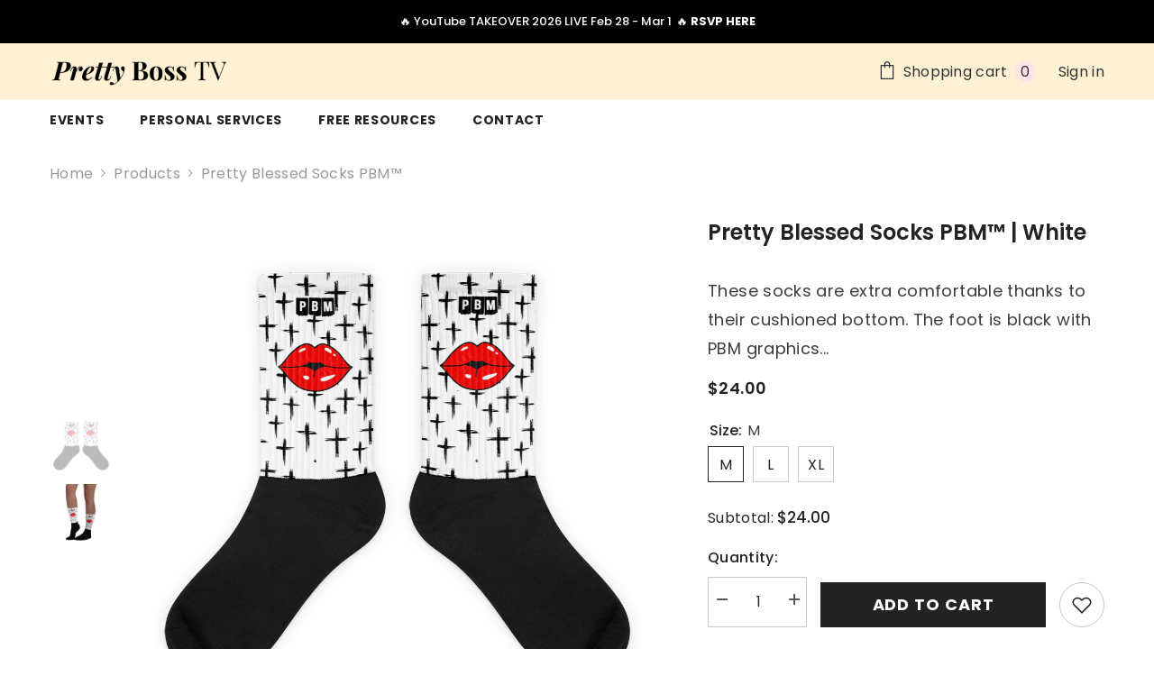

--- FILE ---
content_type: text/html; charset=utf-8
request_url: https://prettybosstv.com/products/pretty-blessed-pbm-socks-in-white?variant=45462166307105&section_id=template--24127821119777__main
body_size: 10360
content:
<div id="shopify-section-template--24127821119777__main" class="shopify-section"><link href="//prettybosstv.com/cdn/shop/t/10/assets/component-product.css?v=88507458947408424931736679716" rel="stylesheet" type="text/css" media="all" />
<link href="//prettybosstv.com/cdn/shop/t/10/assets/component-price.css?v=27896432393429635521736679716" rel="stylesheet" type="text/css" media="all" />
<link href="//prettybosstv.com/cdn/shop/t/10/assets/component-badge.css?v=58385199191654577521736679715" rel="stylesheet" type="text/css" media="all" />
<link href="//prettybosstv.com/cdn/shop/t/10/assets/component-rte.css?v=131360998505457786651741782345" rel="stylesheet" type="text/css" media="all" />
<link href="//prettybosstv.com/cdn/shop/t/10/assets/component-share.css?v=23553761141326501681736679716" rel="stylesheet" type="text/css" media="all" />
<link href="//prettybosstv.com/cdn/shop/t/10/assets/component-tab.css?v=140244687997670630881736679716" rel="stylesheet" type="text/css" media="all" />
<link href="//prettybosstv.com/cdn/shop/t/10/assets/component-product-form.css?v=15351802473339120361736679716" rel="stylesheet" type="text/css" media="all" />
<link href="//prettybosstv.com/cdn/shop/t/10/assets/component-grid.css?v=14116691739327510611736679715" rel="stylesheet" type="text/css" media="all" />




    <style type="text/css">
    #ProductSection-template--24127821119777__main .productView-thumbnail .productView-thumbnail-link:after{
        padding-bottom: 101%;
    }

    #ProductSection-template--24127821119777__main .custom-cursor__inner .arrow:before,
    #ProductSection-template--24127821119777__main .custom-cursor__inner .arrow:after {
        background-color: #000000;
    }

    #ProductSection-template--24127821119777__main .tabs-contents .toggleLink,
    #ProductSection-template--24127821119777__main .tabs .tab .tab-title {
        font-size: 18px;
        font-weight: 600;
        text-transform: none;
        padding-top: 15px;
        padding-bottom: 15px;
    }

    

    

    @media (max-width: 1024px) {
        
    }

    @media (max-width: 550px) {
        #ProductSection-template--24127821119777__main .tabs-contents .toggleLink,
        #ProductSection-template--24127821119777__main .tabs .tab .tab-title {
            font-size: 16px;
        }
    }

    @media (max-width: 767px) {
        #ProductSection-template--24127821119777__main {
            padding-top: 0px;
            padding-bottom: 0px;
        }
        
        
        
    }

    @media (min-width: 1025px) {
        
    }

    @media (min-width: 768px) and (max-width: 1199px) {
        #ProductSection-template--24127821119777__main {
            padding-top: 0px;
            padding-bottom: 0px;
        }
    }

    @media (min-width: 1200px) {
        #ProductSection-template--24127821119777__main {
            padding-top: 0px;
            padding-bottom: 0px;
        }
    }
</style>
<script>
    window.product_inven_array_8334184612129 = {
        
            '45462166307105': '9999',
        
            '45462166339873': '9999',
        
            '45462166372641': '9999',
        
    };

    window.selling_array_8334184612129 = {
        
            '45462166307105': 'deny',
        
            '45462166339873': 'deny',
        
            '45462166372641': 'deny',
        
    };

    window.subtotal = {
        show: true,
        style: 1,
        text: `Add to cart - [value]`
    };
  
    window.variant_image_group = 'false';
  
</script><link rel="stylesheet" href="//prettybosstv.com/cdn/shop/t/10/assets/component-fancybox.css?v=162524859697928915511736679715" media="print" onload="this.media='all'">
    <noscript><link href="//prettybosstv.com/cdn/shop/t/10/assets/component-fancybox.css?v=162524859697928915511736679715" rel="stylesheet" type="text/css" media="all" /></noscript><div class="popup product-details product-default" data-section-id="template--24127821119777__main" data-section-type="product" id="ProductSection-template--24127821119777__main" data-has-combo="false" data-image-opo>
    <div class="productView-moreItem moreItem-breadcrumb "
            style="--spacing-top: 10px;
            --spacing-bottom: 20px;
            --spacing-top-mb: 0px;
            --spacing-bottom-mb: 10px;
            --breadcrumb-bg:rgba(0,0,0,0);
            --breadcrumb-mb-bg: #f6f6f6;
            "
        >
            
                <div class="breadcrumb-bg">
            
                <div class="container">
                    

<link href="//prettybosstv.com/cdn/shop/t/10/assets/component-breadcrumb.css?v=20837817899444488451736679715" rel="stylesheet" type="text/css" media="all" /><breadcrumb-component class="breadcrumb-container style--line_clamp_1 scroll-trigger animate--slide-in" data-collection-title="" data-collection-all="/collections/all">
        <nav class="breadcrumb breadcrumb-left" role="navigation" aria-label="breadcrumbs">
            <a class="link home-link" href="/">Home</a><span class="separate" aria-hidden="true"><svg xmlns="http://www.w3.org/2000/svg" viewBox="0 0 24 24"><path d="M 7.75 1.34375 L 6.25 2.65625 L 14.65625 12 L 6.25 21.34375 L 7.75 22.65625 L 16.75 12.65625 L 17.34375 12 L 16.75 11.34375 Z"></path></svg></span>
                <span>Pretty Blessed Socks PBM™ </span><span class="observe-element" style="width: 1px; height: 1px; background: transparent; display: inline-block; flex-shrink: 0;"></span>
        </nav>
    </breadcrumb-component>
    <script type="text/javascript">
        if (typeof breadcrumbComponentDeclare == 'undefined') {
            class BreadcrumbComponent extends HTMLElement {
                constructor() {
                    super();
                    this.firstPostCollection();
                    this.getCollection();
                }

                connectedCallback() {
                    this.firstLink = this.querySelector('.link.home-link')
                    this.lastLink = this.querySelector('.observe-element')
                    this.classList.add('initialized');
                    this.initObservers();
                }

                static createHandler(position = 'first', breadcrumb = null) {
                    const handler = (entries, observer) => {
                        entries.forEach(entry => {
                            if (breadcrumb == null) return observer.disconnect();
                            if (entry.isIntersecting ) {
                                breadcrumb.classList.add(`disable-${position}`);
                            } else {
                                breadcrumb.classList.remove(`disable-${position}`);
                            }
                        })
                    }
                    return handler;
                }

                initObservers() {
                    const scrollToFirstHandler = BreadcrumbComponent.createHandler('first', this);
                    const scrollToLastHandler = BreadcrumbComponent.createHandler('last', this);
                    
                    this.scrollToFirstObserver = new IntersectionObserver(scrollToFirstHandler, { threshold: 1 });
                    this.scrollToLastObserver = new IntersectionObserver(scrollToLastHandler, { threshold: 0.6 });

                    this.scrollToFirstObserver.observe(this.firstLink);
                    this.scrollToLastObserver.observe(this.lastLink);
                }

                firstPostCollection() {
                    if (!document.body.matches('.template-collection')) return;
                    this.postCollection(true);
                    this.checkCollection();
                }

                postCollection(showCollection) {
                    const title = this.dataset.collectionTitle ? this.dataset.collectionTitle : "Products";
                    let collection = {name: title, url: window.location.pathname, show: showCollection};
                    localStorage.setItem('_breadcrumb_collection', JSON.stringify(collection));
                }

                checkCollection() {
                    document.addEventListener("click", (event) => {
                        const target = event.target;
                        if (!target.matches('.card-link')) return;
                        target.closest('.shopify-section[id*="product-grid"]') == null ? this.postCollection(false) : this.postCollection(true);
                    });
                }

                getCollection() {
                    if (!document.body.matches('.template-product')) return;
                    const collection = JSON.parse(localStorage.getItem('_breadcrumb_collection'));
                    let checkCollection = document.referrer.indexOf('/collections/') !== -1 && (new URL(document.referrer)).pathname == collection.url && collection && collection.show ? true : false;
                    const breadcrumb = `<a class="breadcrumb-collection animate--text" href="${checkCollection ? collection.url : this.dataset.collectionAll}">${checkCollection ? collection.name : "Products"}</a><span class="separate animate--text" aria-hidden="true"><svg xmlns="http://www.w3.org/2000/svg" viewBox="0 0 24 24"><path d="M 7.75 1.34375 L 6.25 2.65625 L 14.65625 12 L 6.25 21.34375 L 7.75 22.65625 L 16.75 12.65625 L 17.34375 12 L 16.75 11.34375 Z"></path></svg></span>`;
                    this.querySelectorAll('.separate')[0]?.insertAdjacentHTML("afterend", breadcrumb);
                }
            }   

            window.addEventListener('load', () => {
                customElements.define('breadcrumb-component', BreadcrumbComponent);
            })

            var breadcrumbComponentDeclare = BreadcrumbComponent;
        }
    </script>
                </div>
            
                </div>
            
        </div>
    
    <div class="container productView-container">
        <div class="productView halo-productView layout-1 positionMainImage--left productView-sticky" data-product-handle="pretty-blessed-pbm-socks-in-white"><div class="productView-top">
                    <div class="halo-productView-left productView-images clearfix scroll-trigger animate--fade-in" data-image-gallery><div class="cursor-wrapper handleMouseLeave">
                                <div class="custom-cursor custom-cursor__outer">
                                    <div class="custom-cursor custom-cursor__inner">
                                        <span class="arrow arrow-bar fadeIn"></span>
                                    </div>
                                </div>
                            </div><div class="productView-images-wrapper" data-video-popup>
                            <div class="productView-image-wrapper"><div class="productView-nav style-1 image-fit-cover" 
                                    data-image-gallery-main
                                    data-arrows-desk="false"
                                    data-arrows-mobi="true"
                                    data-counter-mobi="true"
                                    data-media-count="2"
                                ><div class="productView-image productView-image-adapt fit-cover" data-index="1">
                                                    <div class="productView-img-container product-single__media" data-media-id="34134795747617"
                                                        
                                                            
                                                                
                                                                    style="padding-bottom: 100.0%;"
                                                                
                                                            
                                                        
                                                    >
                                                        <div 
                                                            class="media" 
                                                             
                                                             data-fancybox="images" href="//prettybosstv.com/cdn/shop/files/black-foot-sublimated-socks-flat-648bf4650e5ad.jpg?v=1686893675" 
                                                        >
                                                            <img id="product-featured-image-34134795747617"
                                                                srcset="//prettybosstv.com/cdn/shop/files/black-foot-sublimated-socks-flat-648bf4650e5ad.jpg?v=1686893675"
                                                                src="//prettybosstv.com/cdn/shop/files/black-foot-sublimated-socks-flat-648bf4650e5ad.jpg?v=1686893675"
                                                                data-src="//prettybosstv.com/cdn/shop/files/black-foot-sublimated-socks-flat-648bf4650e5ad.jpg?v=1686893675"
                                                                alt=""
                                                                sizes="(min-width: 2000px) 1500px, (min-width: 1200px) 1200px, (min-width: 768px) calc((100vw - 30px) / 2), calc(100vw - 20px)"
                                                                width="1000"
                                                                height="1000"
                                                                data-sizes="auto"
                                                                data-main-image
                                                                data-index="1"
                                                                data-cursor-image
                                                                
                                                            /></div>
                                                    </div>
                                                </div><div class="productView-image productView-image-adapt fit-cover" data-index="2">
                                                    <div class="productView-img-container product-single__media" data-media-id="34140008710433"
                                                        
                                                            
                                                                
                                                                    style="padding-bottom: 100.0%;"
                                                                
                                                            
                                                        
                                                    >
                                                        <div 
                                                            class="media" 
                                                             
                                                             data-fancybox="images" href="//prettybosstv.com/cdn/shop/files/black-foot-sublimated-socks-left-648c8fd611904.jpg?v=1686933545" 
                                                        >
                                                            <img id="product-featured-image-34140008710433"
                                                                data-srcset="//prettybosstv.com/cdn/shop/files/black-foot-sublimated-socks-left-648c8fd611904.jpg?v=1686933545"
                                                                
                                                                data-src="//prettybosstv.com/cdn/shop/files/black-foot-sublimated-socks-left-648c8fd611904.jpg?v=1686933545"
                                                                alt=""
                                                                sizes="(min-width: 2000px) 1500px, (min-width: 1200px) 1200px, (min-width: 768px) calc((100vw - 30px) / 2), calc(100vw - 20px)"
                                                                width="1000"
                                                                height="1000"
                                                                data-sizes="auto"
                                                                data-main-image
                                                                data-index="2"
                                                                data-cursor-image
                                                                class="lazyload" loading="lazy"
                                                            /><span class="data-lazy-loading"></span></div>
                                                    </div>
                                                </div></div><div class="productView-videoPopup"></div><div class="productView-iconZoom">
                                        <svg  class="icon icon-zoom-1" xmlns="http://www.w3.org/2000/svg" aria-hidden="true" focusable="false" role="presentation" viewBox="0 0 448 512"><path d="M416 176V86.63L246.6 256L416 425.4V336c0-8.844 7.156-16 16-16s16 7.156 16 16v128c0 8.844-7.156 16-16 16h-128c-8.844 0-16-7.156-16-16s7.156-16 16-16h89.38L224 278.6L54.63 448H144C152.8 448 160 455.2 160 464S152.8 480 144 480h-128C7.156 480 0 472.8 0 464v-128C0 327.2 7.156 320 16 320S32 327.2 32 336v89.38L201.4 256L32 86.63V176C32 184.8 24.84 192 16 192S0 184.8 0 176v-128C0 39.16 7.156 32 16 32h128C152.8 32 160 39.16 160 48S152.8 64 144 64H54.63L224 233.4L393.4 64H304C295.2 64 288 56.84 288 48S295.2 32 304 32h128C440.8 32 448 39.16 448 48v128C448 184.8 440.8 192 432 192S416 184.8 416 176z"></path></svg>
                                    </div></div><div class="productView-thumbnail-wrapper">
                                    <div class="productView-for clearfix" data-max-thumbnail-to-show="4"><div class="productView-thumbnail" data-media-id="template--24127821119777__main-34134795747617">
                                                        <div class="productView-thumbnail-link" data-image="//prettybosstv.com/cdn/shop/files/black-foot-sublimated-socks-flat-648bf4650e5ad_large.jpg?v=1686893675">
                                                            <img srcset="//prettybosstv.com/cdn/shop/files/black-foot-sublimated-socks-flat-648bf4650e5ad_compact.jpg?v=1686893675" src="//prettybosstv.com/cdn/shop/files/black-foot-sublimated-socks-flat-648bf4650e5ad_compact.jpg?v=1686893675" alt="Pretty Blessed Socks PBM™ | White"  /></div>
                                                    </div><div class="productView-thumbnail" data-media-id="template--24127821119777__main-34140008710433">
                                                        <div class="productView-thumbnail-link" data-image="//prettybosstv.com/cdn/shop/files/black-foot-sublimated-socks-left-648c8fd611904_large.jpg?v=1686933545">
                                                            <img srcset="//prettybosstv.com/cdn/shop/files/black-foot-sublimated-socks-left-648c8fd611904_compact.jpg?v=1686933545" src="//prettybosstv.com/cdn/shop/files/black-foot-sublimated-socks-left-648c8fd611904_compact.jpg?v=1686933545" alt="Pretty Blessed Socks PBM™ | White"  /></div>
                                                    </div></div>
                                </div></div>
                    </div>
                    <div class="halo-productView-right productView-details clearfix">
                        <div class="productView-product clearfix"><div class="productView-moreItem scroll-trigger animate--slide-in"
                                            style="--spacing-top: 0px;
                                            --spacing-bottom: 34px"
                                        >
                                            <h1 class="productView-title" style="--color-title: #232323;--fontsize-text: 24px;--fontsize-mb-text: 24px;"><span>Pretty Blessed Socks PBM™ | White</span></h1>
                                        </div><div id="shopify-block-AL0dkL3lteTVhS2pIU__judge_me_reviews_preview_badge_EdMnhm" class="shopify-block shopify-app-block">
<div class='jdgm-widget jdgm-preview-badge'
    data-id='8334184612129'
    data-template='manual-installation'>
  
</div>




</div><div class="productView-moreItem scroll-trigger animate--slide-in"
                                            style="--spacing-top: 0px;
                                            --spacing-bottom: 12px"
                                        >
                                            <div class="productView-desc halo-text-format" 
        style="--color-text: #3c3c3c;
        --fontsize-text: 18px"
    >   
        
            These socks are extra comfortable thanks to their cushioned bottom. The foot is black with PBM graphics...</div>
                                        </div>
                                        <div class="productView-moreItem scroll-trigger animate--slide-in"
                                            style="--spacing-top: 0px;
                                            --spacing-bottom: 17px;
                                            --fontsize-text: 18px"
                                        >
                                            
                                                <div class="productView-price no-js-hidden clearfix" id="product-price-8334184612129"><div class="price price--medium">
    <dl><div class="price__regular"><dd class="price__last"><span class="price-item price-item--regular">$24.00</span></dd>
        </div>
        <div class="price__sale"><dd class="price__compare" data-compare=""><s class="price-item price-item--regular"></s></dd><dd class="price__last" data-last="2400"><span class="price-item price-item--sale">$24.00</span></dd></div>
        <small class="unit-price caption hidden">
            <dt class="visually-hidden">Unit price</dt>
            <dd class="price__last"><span></span><span aria-hidden="true">/</span><span class="visually-hidden">&nbsp;per&nbsp;</span><span></span></dd>
        </small>
    </dl>
</div>
</div>
                                        </div>
                                            <div class="productView-moreItem productView-moreItem-product-variant scroll-trigger animate--slide-in"
                                                style="--spacing-top: 0px;
                                                --spacing-bottom: 0px"
                                            ><div class="productView-options" style="--color-border: #e6e6e6" data-lang="en" data-default-lang="us"><div class="productView-variants halo-productOptions" id="product-option-8334184612129"  data-type="button"><variant-radios class="no-js-hidden product-option has-default" data-product="8334184612129" data-section="template--24127821119777__main" data-url="/products/pretty-blessed-pbm-socks-in-white"><fieldset class="js product-form__input clearfix" data-product-attribute="set-rectangle" data-option-index="0">
                            <legend class="form__label">
                                Size:
                                <span data-header-option>
                                    M
                                </span>
                            </legend><input class="product-form__radio" type="radio" id="option-8334184612129-Size-0"
                                        name="Size"
                                        value="M"
                                        checked
                                        
                                        data-variant-id="45462166307105"
                                    ><label class="product-form__label available" for="option-8334184612129-Size-0" data-variant-id="45462166307105">
                                            <span class="text">M</span>
                                        </label><input class="product-form__radio" type="radio" id="option-8334184612129-Size-1"
                                        name="Size"
                                        value="L"
                                        
                                        
                                        data-variant-id="45462166339873"
                                    ><label class="product-form__label available" for="option-8334184612129-Size-1" data-variant-id="45462166339873">
                                            <span class="text">L</span>
                                        </label><input class="product-form__radio" type="radio" id="option-8334184612129-Size-2"
                                        name="Size"
                                        value="XL"
                                        
                                        
                                        data-variant-id="45462166372641"
                                    ><label class="product-form__label available" for="option-8334184612129-Size-2" data-variant-id="45462166372641">
                                            <span class="text">XL</span>
                                        </label></fieldset><script type="application/json">
                        [{"id":45462166307105,"title":"M","option1":"M","option2":null,"option3":null,"sku":"1682463_7290","requires_shipping":true,"taxable":true,"featured_image":{"id":41768940634401,"product_id":8334184612129,"position":1,"created_at":"2023-06-16T01:34:35-04:00","updated_at":"2023-06-16T01:34:35-04:00","alt":null,"width":1000,"height":1000,"src":"\/\/prettybosstv.com\/cdn\/shop\/files\/black-foot-sublimated-socks-flat-648bf4650e5ad.jpg?v=1686893675","variant_ids":[45462166307105,45462166339873,45462166372641]},"available":true,"name":"Pretty Blessed Socks PBM™ | White - M","public_title":"M","options":["M"],"price":2400,"weight":79,"compare_at_price":null,"inventory_management":"shopify","barcode":null,"featured_media":{"alt":null,"id":34134795747617,"position":1,"preview_image":{"aspect_ratio":1.0,"height":1000,"width":1000,"src":"\/\/prettybosstv.com\/cdn\/shop\/files\/black-foot-sublimated-socks-flat-648bf4650e5ad.jpg?v=1686893675"}},"requires_selling_plan":false,"selling_plan_allocations":[]},{"id":45462166339873,"title":"L","option1":"L","option2":null,"option3":null,"sku":"1682463_7291","requires_shipping":true,"taxable":true,"featured_image":{"id":41768940634401,"product_id":8334184612129,"position":1,"created_at":"2023-06-16T01:34:35-04:00","updated_at":"2023-06-16T01:34:35-04:00","alt":null,"width":1000,"height":1000,"src":"\/\/prettybosstv.com\/cdn\/shop\/files\/black-foot-sublimated-socks-flat-648bf4650e5ad.jpg?v=1686893675","variant_ids":[45462166307105,45462166339873,45462166372641]},"available":true,"name":"Pretty Blessed Socks PBM™ | White - L","public_title":"L","options":["L"],"price":2400,"weight":85,"compare_at_price":null,"inventory_management":"shopify","barcode":null,"featured_media":{"alt":null,"id":34134795747617,"position":1,"preview_image":{"aspect_ratio":1.0,"height":1000,"width":1000,"src":"\/\/prettybosstv.com\/cdn\/shop\/files\/black-foot-sublimated-socks-flat-648bf4650e5ad.jpg?v=1686893675"}},"requires_selling_plan":false,"selling_plan_allocations":[]},{"id":45462166372641,"title":"XL","option1":"XL","option2":null,"option3":null,"sku":"1682463_7292","requires_shipping":true,"taxable":true,"featured_image":{"id":41768940634401,"product_id":8334184612129,"position":1,"created_at":"2023-06-16T01:34:35-04:00","updated_at":"2023-06-16T01:34:35-04:00","alt":null,"width":1000,"height":1000,"src":"\/\/prettybosstv.com\/cdn\/shop\/files\/black-foot-sublimated-socks-flat-648bf4650e5ad.jpg?v=1686893675","variant_ids":[45462166307105,45462166339873,45462166372641]},"available":true,"name":"Pretty Blessed Socks PBM™ | White - XL","public_title":"XL","options":["XL"],"price":2400,"weight":91,"compare_at_price":null,"inventory_management":"shopify","barcode":null,"featured_media":{"alt":null,"id":34134795747617,"position":1,"preview_image":{"aspect_ratio":1.0,"height":1000,"width":1000,"src":"\/\/prettybosstv.com\/cdn\/shop\/files\/black-foot-sublimated-socks-flat-648bf4650e5ad.jpg?v=1686893675"}},"requires_selling_plan":false,"selling_plan_allocations":[]}]
                    </script>
                </variant-radios></div>
        <noscript>
            <div class="product-form__input">
                <label class="form__label" for="Variants-template--24127821119777__main">
                    Product variants
                </label>
                <div class="select">
                <select name="id" id="Variants-template--24127821119777__main" class="select__select" form="product-form"><option
                            selected="selected"
                            
                            value="45462166307105"
                        >
                            M

                            - $24.00
                        </option><option
                            
                            
                            value="45462166339873"
                        >
                            L

                            - $24.00
                        </option><option
                            
                            
                            value="45462166372641"
                        >
                            XL

                            - $24.00
                        </option></select>
            </div>
          </div>
        </noscript></div>
                                            </div>
                                        <div class="productView-moreItem scroll-trigger animate--slide-in"
                                            style="--spacing-top: 0px;
                                            --spacing-bottom: 12px"
                                        >
                                            
                                        </div>
                                            <div class="productView-moreItem"
                                                style="--spacing-top: 0px;
                                                --spacing-bottom: 15px"
                                            >
                                                <div class="productView-buttons"><form method="post" action="/cart/add" id="product-form-installment-8334184612129" accept-charset="UTF-8" class="installment caption-large" enctype="multipart/form-data"><input type="hidden" name="form_type" value="product" /><input type="hidden" name="utf8" value="✓" /><input type="hidden" name="id" value="45462166307105">
        <shopify-payment-terms variant-id="45462166307105" shopify-meta="{&quot;type&quot;:&quot;product&quot;,&quot;currency_code&quot;:&quot;USD&quot;,&quot;country_code&quot;:&quot;US&quot;,&quot;variants&quot;:[{&quot;id&quot;:45462166307105,&quot;price_per_term&quot;:&quot;$12.00&quot;,&quot;full_price&quot;:&quot;$24.00&quot;,&quot;eligible&quot;:false,&quot;available&quot;:true,&quot;number_of_payment_terms&quot;:2},{&quot;id&quot;:45462166339873,&quot;price_per_term&quot;:&quot;$12.00&quot;,&quot;full_price&quot;:&quot;$24.00&quot;,&quot;eligible&quot;:false,&quot;available&quot;:true,&quot;number_of_payment_terms&quot;:2},{&quot;id&quot;:45462166372641,&quot;price_per_term&quot;:&quot;$12.00&quot;,&quot;full_price&quot;:&quot;$24.00&quot;,&quot;eligible&quot;:false,&quot;available&quot;:true,&quot;number_of_payment_terms&quot;:2}],&quot;min_price&quot;:&quot;$35.00&quot;,&quot;max_price&quot;:&quot;$30,000.00&quot;,&quot;financing_plans&quot;:[{&quot;min_price&quot;:&quot;$35.00&quot;,&quot;max_price&quot;:&quot;$49.99&quot;,&quot;terms&quot;:[{&quot;apr&quot;:0,&quot;loan_type&quot;:&quot;split_pay&quot;,&quot;installments_count&quot;:2}]},{&quot;min_price&quot;:&quot;$50.00&quot;,&quot;max_price&quot;:&quot;$149.99&quot;,&quot;terms&quot;:[{&quot;apr&quot;:0,&quot;loan_type&quot;:&quot;split_pay&quot;,&quot;installments_count&quot;:4}]},{&quot;min_price&quot;:&quot;$150.00&quot;,&quot;max_price&quot;:&quot;$999.99&quot;,&quot;terms&quot;:[{&quot;apr&quot;:0,&quot;loan_type&quot;:&quot;split_pay&quot;,&quot;installments_count&quot;:4},{&quot;apr&quot;:15,&quot;loan_type&quot;:&quot;interest&quot;,&quot;installments_count&quot;:3},{&quot;apr&quot;:15,&quot;loan_type&quot;:&quot;interest&quot;,&quot;installments_count&quot;:6},{&quot;apr&quot;:15,&quot;loan_type&quot;:&quot;interest&quot;,&quot;installments_count&quot;:12}]},{&quot;min_price&quot;:&quot;$1,000.00&quot;,&quot;max_price&quot;:&quot;$30,000.00&quot;,&quot;terms&quot;:[{&quot;apr&quot;:15,&quot;loan_type&quot;:&quot;interest&quot;,&quot;installments_count&quot;:3},{&quot;apr&quot;:15,&quot;loan_type&quot;:&quot;interest&quot;,&quot;installments_count&quot;:6},{&quot;apr&quot;:15,&quot;loan_type&quot;:&quot;interest&quot;,&quot;installments_count&quot;:12}]}],&quot;installments_buyer_prequalification_enabled&quot;:false,&quot;seller_id&quot;:1597719}" ux-mode="iframe" show-new-buyer-incentive="false"></shopify-payment-terms><input type="hidden" name="product-id" value="8334184612129" /><input type="hidden" name="section-id" value="template--24127821119777__main" /></form><product-form class="productView-form product-form"><form method="post" action="/cart/add" id="product-form-8334184612129" accept-charset="UTF-8" class="form" enctype="multipart/form-data" novalidate="novalidate" data-type="add-to-cart-form"><input type="hidden" name="form_type" value="product" /><input type="hidden" name="utf8" value="✓" /><div class="productView-group"><div class="productView-subtotal">
                            <span class="text">Subtotal: </span>
                            <span class="money-subtotal">$24.00</span>
                        </div><div class="pvGroup-row"><quantity-input class="productView-quantity quantity__group quantity__group--1 quantity__style--1 clearfix">
	    <label class="form-label quantity__label" for="quantity-8334184612129">
	        Quantity:
	    </label>
	    <div class="quantity__container">
		    <button type="button" name="minus" class="minus btn-quantity">
		    	<span class="visually-hidden">Decrease quantity for Pretty Blessed Socks PBM™ | White</span>
		    </button>
		    <input class="form-input quantity__input" type="number" name="quantity" min="1" value="1" inputmode="numeric" pattern="[0-9]*" id="quantity-8334184612129" data-product="8334184612129" data-price="2400">
		    <button type="button" name="plus" class="plus btn-quantity">
		    	<span class="visually-hidden">Increase quantity for Pretty Blessed Socks PBM™ | White</span>
		    </button>
	    </div>
	</quantity-input><div class="productView-groupTop">
                        <div class="productView-action scroll-trigger animate--slide-in" style="--atc-color: #ffffff;--atc-bg-color: #232323;--atc-border-color: #232323;--atc-color-hover: #232323;--atc-bg-color-hover: #ffffff;--atc-border-color-hover: #232323">
                            <input type="hidden" name="id" value="45462166307105">
                            <div class="product-form__buttons"><button type="submit" name="add" data-btn-addToCart data-inventory-quantity="9999" data-available="false" class="product-form__submit button button--primary an-none button-text-change" id="product-add-to-cart">Add to cart</button></div>
                        </div><div class="productView-wishlist clearfix scroll-trigger animate--slide-in">
                                <a role="link" aria-disabled="true" data-wishlist data-wishlist-handle="pretty-blessed-pbm-socks-in-white" data-product-id="8334184612129"><span class="visually-hidden">Add to wishlist</span><svg xmlns="http://www.w3.org/2000/svg" viewBox="0 0 32 32" aria-hidden="true" focusable="false" role="presentation" class="icon icon-wishlist"><path d="M 9.5 5 C 5.363281 5 2 8.402344 2 12.5 C 2 13.929688 2.648438 15.167969 3.25 16.0625 C 3.851563 16.957031 4.46875 17.53125 4.46875 17.53125 L 15.28125 28.375 L 16 29.09375 L 16.71875 28.375 L 27.53125 17.53125 C 27.53125 17.53125 30 15.355469 30 12.5 C 30 8.402344 26.636719 5 22.5 5 C 19.066406 5 16.855469 7.066406 16 7.9375 C 15.144531 7.066406 12.933594 5 9.5 5 Z M 9.5 7 C 12.488281 7 15.25 9.90625 15.25 9.90625 L 16 10.75 L 16.75 9.90625 C 16.75 9.90625 19.511719 7 22.5 7 C 25.542969 7 28 9.496094 28 12.5 C 28 14.042969 26.125 16.125 26.125 16.125 L 16 26.25 L 5.875 16.125 C 5.875 16.125 5.390625 15.660156 4.90625 14.9375 C 4.421875 14.214844 4 13.273438 4 12.5 C 4 9.496094 6.457031 7 9.5 7 Z"/></svg></a>
                            </div></div>
                </div></div><input type="hidden" name="product-id" value="8334184612129" /><input type="hidden" name="section-id" value="template--24127821119777__main" /></form></product-form><div class="productView-notifyMe  halo-notifyMe scroll-trigger animate--slide-in" style="display: none;">
            <form method="post" action="/contact#ContactForm-notifyMe-product-productView-notify-form-8334184612129" id="ContactForm-notifyMe-product-productView-notify-form-8334184612129" accept-charset="UTF-8" class="notifyMe-form contact-form"><input type="hidden" name="form_type" value="contact" /><input type="hidden" name="utf8" value="✓" /><input type="hidden" name="contact[Form]" value="Notify me"/>
    <input type="hidden" class="halo-notify-product-site" name="contact[Shop name]" value="Pretty Boss TV"/>
    <input type="hidden" class="halo-notify-product-site-url" name="contact[Link]" value="https://prettybosstv.com"/>
    <input type="hidden" class="halo-notify-product-title" name="contact[Product title]" value="Pretty Blessed Socks PBM™ | White" />
    <input type="hidden" class="halo-notify-product-link" name="contact[Product URL]" value="https://prettybosstv.com/products/pretty-blessed-pbm-socks-in-white"/>
    <input type="hidden" class="halo-notify-product-variant" name="contact[Product variant]" value="M"/>

    <div class="form-field">
        <label class="form-label" for="halo-notify-email8334184612129">Leave your email and we will notify as soon as the product/variant is back in stock</label>
        <input class="form-input form-input-placeholder" type="email" name="contact[email]" required id="halo-notify-email8334184612129" placeholder="Insert your email">
        <button type="submit" class="button button-1" id="halo-btn-notify8334184612129" data-button-message="notifyMe">Subscribe</button>
    </div></form><div class="notifyMe-text"></div>
        </div></div>
                                            </div>
                                        <product-tab class="productView-tab layout-vertical halo-product-tab" data-vertical="false" data-vertical-mobile="false"><div class="tabs-contents tabs-contents-vertical clearfix halo-text-format"><div class="tab-content is-active" id="tab-description">
					<div class="toggle-title">
		                <a class="toggleLink popup-mobile is-open" data-collapsible href="#tab-description-mobile">
		                    <span class="text">
		                        Description
		                    </span>
		                    	
		                    	<span class="icon-plus">&nbsp;</span>
		                    
		                </a>
		            </div>
		            <div class="toggle-content is-active popup-mobile" id="tab-description-mobile" product-description-tab data-product-description-8334184612129><div class="tab-popup-header">
								<h5>
									<span class="text">Description</span>
								</h5>
								<a class="pdViewTab-close pdViewTab-close-mobile" role="link" aria-disabled="true">x</a>
							</div>
							<div class="tab-popup-content">These socks are extra comfortable thanks to their cushioned bottom. The foot is black with PBM graphics along the leg with crisp, bold colors that won't fade. <br>
<br>
• 60% nylon, 22% cotton, 18% spandex<br>
• Crew length<br>
• Cushioned bottom<br>
• Ribbed leg<br>
<br>
This product is made especially for you as soon as you place an order, which is why it takes us a bit longer to deliver it to you. Making products on demand instead of in bulk helps reduce overproduction, so thank you for making thoughtful purchasing decisions!<p><strong class="size-guide-title">Size guide</strong></p><div class="table-responsive dynamic" data-unit-system="imperial"><table cellpadding="5"><tbody>
<tr>
<td> </td>
<td><strong>US MEN SHOE SIZE</strong></td>
<td><strong>US WOMEN SHOE SIZE</strong></td>
<td><strong>EU SHOE SIZE</strong></td>
<td><strong>UK SHOE SIZE</strong></td>
</tr>
<tr>
<td><strong>M</strong></td>
<td>6-8.5</td>
<td>7-9.5</td>
<td>38-41</td>
<td>5-7.5</td>
</tr>
<tr>
<td><strong>L</strong></td>
<td>9-11.5</td>
<td>10-12.5</td>
<td>42-45</td>
<td>8-10.5</td>
</tr>
<tr>
<td><strong>XL</strong></td>
<td>12-14.5</td>
<td>13-16</td>
<td>46-49</td>
<td>11-13.5</td>
</tr>
</tbody></table></div></div></div></div><div class="tab-content" id="tab-shipping-amp-return">
					<div class="toggle-title">
		                <a class="toggleLink popup-mobile" data-collapsible href="#tab-shipping-amp-return-mobile">
		                    <span class="text">
		                        Shipping &amp; Return
		                    </span>
		                    	
		                    	<span class="icon-plus">&nbsp;</span>
		                    
		                </a>
		            </div>
		            <div class="toggle-content popup-mobile" id="tab-shipping-amp-return-mobile"><div class="tab-popup-header">
								<h5>
									<span class="text">Shipping &amp; Return</span>
								</h5>
								<a class="pdViewTab-close pdViewTab-close-mobile" role="link" aria-disabled="true">x</a>
							</div>
							<div class="tab-popup-content"><b>Refund Policy</b><p>
There is a strict no refund policy, however, you can reschedule. If you need to reschedule, send an email to prettybosstv@gmail.com at least 48 hours in advance.</p><p>

Refunds are only issued in cases of services not rendered.</p><p>

</p><b>Shipping</b><p>

Orders are processed within 2-5 business days, depending on the product. Please allow 7-21 days for delivery. Certain items may be custom-made upon order.</p><p>

<b>DAMAGED AND INCORRECT ITEMS</b></p><p>

There is a strict <b>NO REFUND</b> policy. Prettybosstv.com ONLY offers store credit for defective merchandise.</p><p>

If you find an item to be damaged, defective, or incorrect, please contact a Customer Service representative before returning your item so that we may assist you accordingly. Damaged items will need to be reported within 3 days of delivery. Photos will be required for any report of damage.</p><p>

Any package received without being pre-authorized will not be credited. You will be responsible for paying the shipping cost back to you.</p></div></div></div></div>
</product-tab>
<script src="//prettybosstv.com/cdn/shop/t/10/assets/tabs.js?v=72401293472139164061736679718" defer="defer"></script>
<script src="//prettybosstv.com/cdn/shop/t/10/assets/halo-faqs.js?v=57547081618209347951736679717" defer="defer"></script>
</div>
                    </div>
                </div><link href="//prettybosstv.com/cdn/shop/t/10/assets/component-sticky-add-to-cart.css?v=65206619997115728701736679716" rel="stylesheet" type="text/css" media="all" />
                    <sticky-add-to-cart class="productView-stickyCart style-1 subtotal-1" data-sticky-add-to-cart>
    <div class="container">
        <a href="javascript:void(0)" class="sticky-product-close close" data-close-sticky-add-to-cart>
            <svg xmlns="http://www.w3.org/2000/svg" viewBox="0 0 48 48" ><path d="M 38.982422 6.9707031 A 2.0002 2.0002 0 0 0 37.585938 7.5859375 L 24 21.171875 L 10.414062 7.5859375 A 2.0002 2.0002 0 0 0 8.9785156 6.9804688 A 2.0002 2.0002 0 0 0 7.5859375 10.414062 L 21.171875 24 L 7.5859375 37.585938 A 2.0002 2.0002 0 1 0 10.414062 40.414062 L 24 26.828125 L 37.585938 40.414062 A 2.0002 2.0002 0 1 0 40.414062 37.585938 L 26.828125 24 L 40.414062 10.414062 A 2.0002 2.0002 0 0 0 38.982422 6.9707031 z"/></svg>
        </a>
        <div class="sticky-product-wrapper">
            <div class="sticky-product clearfix"><div class="sticky-left">
                    <div class="sticky-image" data-image-sticky-add-to-cart>
                        <img srcset="//prettybosstv.com/cdn/shop/files/black-foot-sublimated-socks-flat-648bf4650e5ad_1200x.jpg?v=1686893675" src="//prettybosstv.com/cdn/shop/files/black-foot-sublimated-socks-flat-648bf4650e5ad_1200x.jpg?v=1686893675" alt="Pretty Blessed Socks PBM™ | White" sizes="1200px" loading="lazy">
                    </div>
                    
                        <div class="sticky-info"><h4 class="sticky-title">
                                Pretty Blessed Socks PBM™ | White
                            </h4>
                            
                                
                                
                                <div class="sticky-price">
                                    
                                        
                                    
                                    <span class="money-subtotal">$24.00</span>
                                </div>
                            
                        </div>
                    
                </div>
                <div class="sticky-right sticky-content">
                    <div class="sticky-options">
                                <variant-sticky-selects class="no-js-hidden product-option has-default" data-product="8334184612129" data-section="template--24127821119777__main" data-url="/products/pretty-blessed-pbm-socks-in-white">
                                    <div class="form__select select">
                                        <label class="form__label hiddenLabels" for="stick-variant-8334184612129">
                                            Choose options
                                        </label>
                                        <select id="stick-variant-8334184612129"
                                            class="select__select"
                                            name="stick-variant-8334184612129"
                                        ><option value="45462166307105" selected="selected">
                                                    M
                                                    </option><option value="45462166339873" >
                                                    L
                                                    </option><option value="45462166372641" >
                                                    XL
                                                    </option></select>
                                    </div>
                                    <script type="application/json">
                                        [{"id":45462166307105,"title":"M","option1":"M","option2":null,"option3":null,"sku":"1682463_7290","requires_shipping":true,"taxable":true,"featured_image":{"id":41768940634401,"product_id":8334184612129,"position":1,"created_at":"2023-06-16T01:34:35-04:00","updated_at":"2023-06-16T01:34:35-04:00","alt":null,"width":1000,"height":1000,"src":"\/\/prettybosstv.com\/cdn\/shop\/files\/black-foot-sublimated-socks-flat-648bf4650e5ad.jpg?v=1686893675","variant_ids":[45462166307105,45462166339873,45462166372641]},"available":true,"name":"Pretty Blessed Socks PBM™ | White - M","public_title":"M","options":["M"],"price":2400,"weight":79,"compare_at_price":null,"inventory_management":"shopify","barcode":null,"featured_media":{"alt":null,"id":34134795747617,"position":1,"preview_image":{"aspect_ratio":1.0,"height":1000,"width":1000,"src":"\/\/prettybosstv.com\/cdn\/shop\/files\/black-foot-sublimated-socks-flat-648bf4650e5ad.jpg?v=1686893675"}},"requires_selling_plan":false,"selling_plan_allocations":[]},{"id":45462166339873,"title":"L","option1":"L","option2":null,"option3":null,"sku":"1682463_7291","requires_shipping":true,"taxable":true,"featured_image":{"id":41768940634401,"product_id":8334184612129,"position":1,"created_at":"2023-06-16T01:34:35-04:00","updated_at":"2023-06-16T01:34:35-04:00","alt":null,"width":1000,"height":1000,"src":"\/\/prettybosstv.com\/cdn\/shop\/files\/black-foot-sublimated-socks-flat-648bf4650e5ad.jpg?v=1686893675","variant_ids":[45462166307105,45462166339873,45462166372641]},"available":true,"name":"Pretty Blessed Socks PBM™ | White - L","public_title":"L","options":["L"],"price":2400,"weight":85,"compare_at_price":null,"inventory_management":"shopify","barcode":null,"featured_media":{"alt":null,"id":34134795747617,"position":1,"preview_image":{"aspect_ratio":1.0,"height":1000,"width":1000,"src":"\/\/prettybosstv.com\/cdn\/shop\/files\/black-foot-sublimated-socks-flat-648bf4650e5ad.jpg?v=1686893675"}},"requires_selling_plan":false,"selling_plan_allocations":[]},{"id":45462166372641,"title":"XL","option1":"XL","option2":null,"option3":null,"sku":"1682463_7292","requires_shipping":true,"taxable":true,"featured_image":{"id":41768940634401,"product_id":8334184612129,"position":1,"created_at":"2023-06-16T01:34:35-04:00","updated_at":"2023-06-16T01:34:35-04:00","alt":null,"width":1000,"height":1000,"src":"\/\/prettybosstv.com\/cdn\/shop\/files\/black-foot-sublimated-socks-flat-648bf4650e5ad.jpg?v=1686893675","variant_ids":[45462166307105,45462166339873,45462166372641]},"available":true,"name":"Pretty Blessed Socks PBM™ | White - XL","public_title":"XL","options":["XL"],"price":2400,"weight":91,"compare_at_price":null,"inventory_management":"shopify","barcode":null,"featured_media":{"alt":null,"id":34134795747617,"position":1,"preview_image":{"aspect_ratio":1.0,"height":1000,"width":1000,"src":"\/\/prettybosstv.com\/cdn\/shop\/files\/black-foot-sublimated-socks-flat-648bf4650e5ad.jpg?v=1686893675"}},"requires_selling_plan":false,"selling_plan_allocations":[]}]
                                    </script>
                                </variant-sticky-selects>
                            </div><div class="sticky-actions"><form method="post" action="/cart/add" id="product-form-sticky-8334184612129" accept-charset="UTF-8" class="form" enctype="multipart/form-data" novalidate="novalidate" data-type="add-to-cart-form"><input type="hidden" name="form_type" value="product" /><input type="hidden" name="utf8" value="✓" /><div class="sticky-actions-row"><input type="hidden" name="id" value="45462166307105"><quantity-input class="productView-quantity quantity__group quantity__group--3 quantity__style--1 clearfix">
	    <label class="form-label quantity__label" for="quantity-8334184612129-3">
	        Quantity:
	    </label>
	    <div class="quantity__container">
		    <button type="button" name="minus" class="minus btn-quantity">
		    	<span class="visually-hidden">Decrease quantity for Pretty Blessed Socks PBM™ | White</span>
		    </button>
		    <input class="form-input quantity__input" type="number" name="quantity" min="1" value="1" inputmode="numeric" pattern="[0-9]*" id="quantity-8334184612129-3" data-product="8334184612129" data-price="2400">
		    <button type="button" name="plus" class="plus btn-quantity">
		    	<span class="visually-hidden">Increase quantity for Pretty Blessed Socks PBM™ | White</span>
		    </button>
	    </div>
	</quantity-input><button
                                            type="submit"
                                            name="add"
                                            data-btn-addToCart
                                            class="product-form__submit button button--primary"
                                            id="product-sticky-add-to-cart">Add to cart</button>
                                    </div><input type="hidden" name="product-id" value="8334184612129" /><input type="hidden" name="section-id" value="template--24127821119777__main" /></form>
                        
                            <div class="empty-add-cart-button-wrapper">
                                    <quantity-input class="productView-quantity quantity__group quantity__group--3 quantity__style--1 clearfix">
	    <label class="form-label quantity__label" for="quantity-8334184612129-3">
	        Quantity:
	    </label>
	    <div class="quantity__container">
		    <button type="button" name="minus" class="minus btn-quantity">
		    	<span class="visually-hidden">Decrease quantity for Pretty Blessed Socks PBM™ | White</span>
		    </button>
		    <input class="form-input quantity__input" type="number" name="quantity" min="1" value="1" inputmode="numeric" pattern="[0-9]*" id="quantity-8334184612129-3" data-product="8334184612129" data-price="2400">
		    <button type="button" name="plus" class="plus btn-quantity">
		    	<span class="visually-hidden">Increase quantity for Pretty Blessed Socks PBM™ | White</span>
		    </button>
	    </div>
	</quantity-input>
                                    <button
                                        class="product-form__submit button button--primary"
                                        id="show-sticky-product">Add to cart</button>
                            </div>
                        
                    </div><div class="sticky-wishlist clearfix">
                            <a role="link" aria-disabled="true" data-wishlist data-wishlist-handle="pretty-blessed-pbm-socks-in-white" data-product-id="8334184612129">
                                <span class="visually-hidden">
                                    Add to wishlist
                                </span>
                                <svg xmlns="http://www.w3.org/2000/svg" viewBox="0 0 32 32" aria-hidden="true" focusable="false" role="presentation" class="icon icon-wishlist"><path d="M 9.5 5 C 5.363281 5 2 8.402344 2 12.5 C 2 13.929688 2.648438 15.167969 3.25 16.0625 C 3.851563 16.957031 4.46875 17.53125 4.46875 17.53125 L 15.28125 28.375 L 16 29.09375 L 16.71875 28.375 L 27.53125 17.53125 C 27.53125 17.53125 30 15.355469 30 12.5 C 30 8.402344 26.636719 5 22.5 5 C 19.066406 5 16.855469 7.066406 16 7.9375 C 15.144531 7.066406 12.933594 5 9.5 5 Z M 9.5 7 C 12.488281 7 15.25 9.90625 15.25 9.90625 L 16 10.75 L 16.75 9.90625 C 16.75 9.90625 19.511719 7 22.5 7 C 25.542969 7 28 9.496094 28 12.5 C 28 14.042969 26.125 16.125 26.125 16.125 L 16 26.25 L 5.875 16.125 C 5.875 16.125 5.390625 15.660156 4.90625 14.9375 C 4.421875 14.214844 4 13.273438 4 12.5 C 4 9.496094 6.457031 7 9.5 7 Z"/></svg>
                                
                            </a>
                        </div></div>
            </div>
        </div>
        <a href="javascript:void(0)" class="sticky-product-expand" data-expand-sticky-add-to-cart>
            <svg xmlns="http://www.w3.org/2000/svg" viewBox="0 0 32 32" class="icon icon-cart stroke-w-0" aria-hidden="true" focusable="false" role="presentation" xmlns="http://www.w3.org/2000/svg"><path d="M 16 3 C 13.253906 3 11 5.253906 11 8 L 11 9 L 6.0625 9 L 6 9.9375 L 5 27.9375 L 4.9375 29 L 27.0625 29 L 27 27.9375 L 26 9.9375 L 25.9375 9 L 21 9 L 21 8 C 21 5.253906 18.746094 3 16 3 Z M 16 5 C 17.65625 5 19 6.34375 19 8 L 19 9 L 13 9 L 13 8 C 13 6.34375 14.34375 5 16 5 Z M 7.9375 11 L 11 11 L 11 14 L 13 14 L 13 11 L 19 11 L 19 14 L 21 14 L 21 11 L 24.0625 11 L 24.9375 27 L 7.0625 27 Z"/></svg>
        </a>
    </div>
    
    
        <div class="no-js-hidden product-option has-default sticky-product-mobile" data-product="8334184612129" data-section="template--24127821119777__main" data-url="/products/pretty-blessed-pbm-socks-in-white">
            <div class="sticky-product-mobile-header">
                <a href="javascript:void(0)" class="sticky-product-close close" data-close-sticky-mobile>
                    <svg xmlns="http://www.w3.org/2000/svg" version="1.0" viewBox="0 0 256.000000 256.000000" preserveAspectRatio="xMidYMid meet" ><g transform="translate(0.000000,256.000000) scale(0.100000,-0.100000)" fill="#000000" stroke="none"><path d="M34 2526 c-38 -38 -44 -76 -18 -116 9 -14 265 -274 568 -577 l551 -553 -551 -553 c-303 -303 -559 -563 -568 -577 -26 -40 -20 -78 18 -116 38 -38 76 -44 116 -18 14 9 274 265 578 568 l552 551 553 -551 c303 -303 563 -559 577 -568 40 -26 78 -20 116 18 38 38 44 76 18 116 -9 14 -265 274 -568 578 l-551 552 551 553 c303 303 559 563 568 577 26 40 20 78 -18 116 -38 38 -76 44 -116 18 -14 -9 -274 -265 -577 -568 l-553 -551 -552 551 c-304 303 -564 559 -578 568 -40 26 -78 20 -116 -18z"/></g></svg>
                </a>
            </div>
            <div class="sticky-product-mobile-content halo-productView-mobile">
                <div class="productView-thumbnail-wrapper is-hidden-desktop">
                    <div class="productView-for mobile clearfix" data-max-thumbnail-to-show="2"><div class="productView-thumbnail filter-pretty-blessed-socks-pbm™-white" data-media-id="template--24127821119777__main-34134795747617">
                                        <div class="productView-thumbnail-link animated-loading" data-image="//prettybosstv.com/cdn/shop/files/black-foot-sublimated-socks-flat-648bf4650e5ad_1024x1024.jpg?v=1686893675">
                                            <img src="//prettybosstv.com/cdn/shop/files/black-foot-sublimated-socks-flat-648bf4650e5ad.jpg?v=1686893675" alt="Pretty Blessed Socks PBM™ | White" title="Pretty Blessed Socks PBM™ | White" loading="lazy" />
                                        </div>
                                    </div><div class="productView-thumbnail filter-pretty-blessed-socks-pbm™-white" data-media-id="template--24127821119777__main-34140008710433">
                                        <div class="productView-thumbnail-link animated-loading" data-image="//prettybosstv.com/cdn/shop/files/black-foot-sublimated-socks-left-648c8fd611904_1024x1024.jpg?v=1686933545">
                                            <img src="//prettybosstv.com/cdn/shop/files/black-foot-sublimated-socks-left-648c8fd611904.jpg?v=1686933545" alt="Pretty Blessed Socks PBM™ | White" title="Pretty Blessed Socks PBM™ | White" loading="lazy" />
                                        </div>
                                    </div></div>
                </div>
                <div class="sticky-info"><h4 class="sticky-title">
                        Pretty Blessed Socks PBM™ | White
                    </h4>
                        
                        <div class="sticky-price">
                            
                                
                            
                            <span class="money-subtotal">$24.00</span>
                        </div></div>
                <link rel="stylesheet" href="//prettybosstv.com/cdn/shop/t/10/assets/component-sticky-add-to-cart-mobile.css?v=62049319929386477131736679716" media="print" onload="this.media='all'">
<noscript><link href="//prettybosstv.com/cdn/shop/t/10/assets/component-sticky-add-to-cart-mobile.css?v=62049319929386477131736679716" rel="stylesheet" type="text/css" media="all" /></noscript>

<div class="productView-options" style="--color-border: "><div class="productView-variants halo-productOptions" id="product-option-8334184612129"><variant-sticky-radios class="no-js-hidden product-option has-default" data-product="8334184612129" data-section="template--24127821119777__main" data-url="/products/pretty-blessed-pbm-socks-in-white"><fieldset class="js product-form__input mobile clearfix" data-product-attribute="set-rectangle" data-option-index="0">
                            <legend class="form__label">
                                Size:
                                <span data-header-option>
                                    M
                                </span>
                            </legend><input class="product-form__radio mobile" type="radio" id="option-8334184612129-Size-0-mobile"
                                        name="Size-mobile"
                                        value="M"
                                        checked
                                        data-variant-id="45462166307105"
                                    ><label class="product-form__label mobile available" for="option-8334184612129-Size-0-mobile" data-variant-id="45462166307105">
                                            <span class="text">M</span>
                                        </label><input class="product-form__radio mobile" type="radio" id="option-8334184612129-Size-1-mobile"
                                        name="Size-mobile"
                                        value="L"
                                        
                                        data-variant-id="45462166339873"
                                    ><label class="product-form__label mobile available" for="option-8334184612129-Size-1-mobile" data-variant-id="45462166339873">
                                            <span class="text">L</span>
                                        </label><input class="product-form__radio mobile" type="radio" id="option-8334184612129-Size-2-mobile"
                                        name="Size-mobile"
                                        value="XL"
                                        
                                        data-variant-id="45462166372641"
                                    ><label class="product-form__label mobile available" for="option-8334184612129-Size-2-mobile" data-variant-id="45462166372641">
                                            <span class="text">XL</span>
                                        </label></fieldset><script type="application/json">
                        [{"id":45462166307105,"title":"M","option1":"M","option2":null,"option3":null,"sku":"1682463_7290","requires_shipping":true,"taxable":true,"featured_image":{"id":41768940634401,"product_id":8334184612129,"position":1,"created_at":"2023-06-16T01:34:35-04:00","updated_at":"2023-06-16T01:34:35-04:00","alt":null,"width":1000,"height":1000,"src":"\/\/prettybosstv.com\/cdn\/shop\/files\/black-foot-sublimated-socks-flat-648bf4650e5ad.jpg?v=1686893675","variant_ids":[45462166307105,45462166339873,45462166372641]},"available":true,"name":"Pretty Blessed Socks PBM™ | White - M","public_title":"M","options":["M"],"price":2400,"weight":79,"compare_at_price":null,"inventory_management":"shopify","barcode":null,"featured_media":{"alt":null,"id":34134795747617,"position":1,"preview_image":{"aspect_ratio":1.0,"height":1000,"width":1000,"src":"\/\/prettybosstv.com\/cdn\/shop\/files\/black-foot-sublimated-socks-flat-648bf4650e5ad.jpg?v=1686893675"}},"requires_selling_plan":false,"selling_plan_allocations":[]},{"id":45462166339873,"title":"L","option1":"L","option2":null,"option3":null,"sku":"1682463_7291","requires_shipping":true,"taxable":true,"featured_image":{"id":41768940634401,"product_id":8334184612129,"position":1,"created_at":"2023-06-16T01:34:35-04:00","updated_at":"2023-06-16T01:34:35-04:00","alt":null,"width":1000,"height":1000,"src":"\/\/prettybosstv.com\/cdn\/shop\/files\/black-foot-sublimated-socks-flat-648bf4650e5ad.jpg?v=1686893675","variant_ids":[45462166307105,45462166339873,45462166372641]},"available":true,"name":"Pretty Blessed Socks PBM™ | White - L","public_title":"L","options":["L"],"price":2400,"weight":85,"compare_at_price":null,"inventory_management":"shopify","barcode":null,"featured_media":{"alt":null,"id":34134795747617,"position":1,"preview_image":{"aspect_ratio":1.0,"height":1000,"width":1000,"src":"\/\/prettybosstv.com\/cdn\/shop\/files\/black-foot-sublimated-socks-flat-648bf4650e5ad.jpg?v=1686893675"}},"requires_selling_plan":false,"selling_plan_allocations":[]},{"id":45462166372641,"title":"XL","option1":"XL","option2":null,"option3":null,"sku":"1682463_7292","requires_shipping":true,"taxable":true,"featured_image":{"id":41768940634401,"product_id":8334184612129,"position":1,"created_at":"2023-06-16T01:34:35-04:00","updated_at":"2023-06-16T01:34:35-04:00","alt":null,"width":1000,"height":1000,"src":"\/\/prettybosstv.com\/cdn\/shop\/files\/black-foot-sublimated-socks-flat-648bf4650e5ad.jpg?v=1686893675","variant_ids":[45462166307105,45462166339873,45462166372641]},"available":true,"name":"Pretty Blessed Socks PBM™ | White - XL","public_title":"XL","options":["XL"],"price":2400,"weight":91,"compare_at_price":null,"inventory_management":"shopify","barcode":null,"featured_media":{"alt":null,"id":34134795747617,"position":1,"preview_image":{"aspect_ratio":1.0,"height":1000,"width":1000,"src":"\/\/prettybosstv.com\/cdn\/shop\/files\/black-foot-sublimated-socks-flat-648bf4650e5ad.jpg?v=1686893675"}},"requires_selling_plan":false,"selling_plan_allocations":[]}]
                    </script>
                </variant-sticky-radios></div>
        <noscript>
            <div class="product-form__input mobile">
                <label class="form__label" for="Variants-template--24127821119777__main">
                    Product variants
                </label>
                <div class="select">
                <select name="id" id="Variants-template--24127821119777__main" class="select__select" form="product-form"><option
                            selected="selected"
                            
                            value="45462166307105"
                        >
                            M

                            - $24.00
                        </option><option
                            
                            
                            value="45462166339873"
                        >
                            L

                            - $24.00
                        </option><option
                            
                            
                            value="45462166372641"
                        >
                            XL

                            - $24.00
                        </option></select>
            </div>
          </div>
        </noscript></div>
            </div>
            <script type="application/json">
                [{"id":45462166307105,"title":"M","option1":"M","option2":null,"option3":null,"sku":"1682463_7290","requires_shipping":true,"taxable":true,"featured_image":{"id":41768940634401,"product_id":8334184612129,"position":1,"created_at":"2023-06-16T01:34:35-04:00","updated_at":"2023-06-16T01:34:35-04:00","alt":null,"width":1000,"height":1000,"src":"\/\/prettybosstv.com\/cdn\/shop\/files\/black-foot-sublimated-socks-flat-648bf4650e5ad.jpg?v=1686893675","variant_ids":[45462166307105,45462166339873,45462166372641]},"available":true,"name":"Pretty Blessed Socks PBM™ | White - M","public_title":"M","options":["M"],"price":2400,"weight":79,"compare_at_price":null,"inventory_management":"shopify","barcode":null,"featured_media":{"alt":null,"id":34134795747617,"position":1,"preview_image":{"aspect_ratio":1.0,"height":1000,"width":1000,"src":"\/\/prettybosstv.com\/cdn\/shop\/files\/black-foot-sublimated-socks-flat-648bf4650e5ad.jpg?v=1686893675"}},"requires_selling_plan":false,"selling_plan_allocations":[]},{"id":45462166339873,"title":"L","option1":"L","option2":null,"option3":null,"sku":"1682463_7291","requires_shipping":true,"taxable":true,"featured_image":{"id":41768940634401,"product_id":8334184612129,"position":1,"created_at":"2023-06-16T01:34:35-04:00","updated_at":"2023-06-16T01:34:35-04:00","alt":null,"width":1000,"height":1000,"src":"\/\/prettybosstv.com\/cdn\/shop\/files\/black-foot-sublimated-socks-flat-648bf4650e5ad.jpg?v=1686893675","variant_ids":[45462166307105,45462166339873,45462166372641]},"available":true,"name":"Pretty Blessed Socks PBM™ | White - L","public_title":"L","options":["L"],"price":2400,"weight":85,"compare_at_price":null,"inventory_management":"shopify","barcode":null,"featured_media":{"alt":null,"id":34134795747617,"position":1,"preview_image":{"aspect_ratio":1.0,"height":1000,"width":1000,"src":"\/\/prettybosstv.com\/cdn\/shop\/files\/black-foot-sublimated-socks-flat-648bf4650e5ad.jpg?v=1686893675"}},"requires_selling_plan":false,"selling_plan_allocations":[]},{"id":45462166372641,"title":"XL","option1":"XL","option2":null,"option3":null,"sku":"1682463_7292","requires_shipping":true,"taxable":true,"featured_image":{"id":41768940634401,"product_id":8334184612129,"position":1,"created_at":"2023-06-16T01:34:35-04:00","updated_at":"2023-06-16T01:34:35-04:00","alt":null,"width":1000,"height":1000,"src":"\/\/prettybosstv.com\/cdn\/shop\/files\/black-foot-sublimated-socks-flat-648bf4650e5ad.jpg?v=1686893675","variant_ids":[45462166307105,45462166339873,45462166372641]},"available":true,"name":"Pretty Blessed Socks PBM™ | White - XL","public_title":"XL","options":["XL"],"price":2400,"weight":91,"compare_at_price":null,"inventory_management":"shopify","barcode":null,"featured_media":{"alt":null,"id":34134795747617,"position":1,"preview_image":{"aspect_ratio":1.0,"height":1000,"width":1000,"src":"\/\/prettybosstv.com\/cdn\/shop\/files\/black-foot-sublimated-socks-flat-648bf4650e5ad.jpg?v=1686893675"}},"requires_selling_plan":false,"selling_plan_allocations":[]}]
            </script>
        </div>
    
</sticky-add-to-cart></div>
    </div>
    
        

    
    <div class="productView-bottom scroll-trigger animate--fade-in">
        <div class="container"></div>
    </div>
</div><script src="//prettybosstv.com/cdn/shop/t/10/assets/variants.js?v=53153281513735556501736679718" defer="defer"></script><script src="//prettybosstv.com/cdn/shop/t/10/assets/sticky-add-to-cart.js?v=120356147698765778601736679718" defer="defer"></script><script src="//prettybosstv.com/cdn/shop/t/10/assets/gsap.js?v=90990608580501832801736679717" defer="defer"></script><script src="//prettybosstv.com/cdn/shop/t/10/assets/fancybox.js?v=154856873702776656331736679717" defer="defer"></script><script type="application/ld+json">
    {
        "@context": "http://schema.org/",
        "@type": "Product",
        "name": "Pretty Blessed Socks PBM™ | White",
        "url": "https://prettybosstv.com/products/pretty-blessed-pbm-socks-in-white","sku": "1682463_7290","productID": "8334184612129",
        "brand": {
            "@type": "Brand",
            "name": "Pretty Boss TV"
        },
        "description": "These socks are extra comfortable thanks to their cushioned bottom. The foot is black with PBM graphics along the leg with crisp, bold colors that won&#39;t fade. • 60% nylon, 22% cotton, 18% spandex• Crew length• Cushioned bottom• Ribbed legThis product is made especially for you as soon as you place an order, which is why it takes us a bit longer to deliver it to you. Making products on demand instead of in bulk helps reduce overproduction, so thank you for making thoughtful purchasing decisions!Size guide US MEN SHOE SIZEUS WOMEN SHOE SIZEEU SHOE SIZEUK SHOE SIZEM6-8.57-9.538-415-7.5L9-11.510-12.542-458-10.5XL12-14.513-1646-4911-13.5",
        "image": "https://prettybosstv.com/cdn/shop/files/black-foot-sublimated-socks-flat-648bf4650e5ad_1024x1024.jpg?v=1686893675","offers": [
            {
                "@type": "Offer",
                "priceCurrency": "USD",
                "price": "24.0",
                "itemCondition": "http://schema.org/NewCondition",
                "availability": "http://schema.org/InStock",
                "url": "https://prettybosstv.com/products/pretty-blessed-pbm-socks-in-white?variant=45462166307105",
                    "image": "https://prettybosstv.com/cdn/shop/files/black-foot-sublimated-socks-flat-648bf4650e5ad_1000x.jpg?v=1686893675","name": "Pretty Blessed Socks PBM™ | White - M","sku": "1682463_7290","description": "These socks are extra comfortable thanks to their cushioned bottom. The foot is black with PBM graphics along the leg with crisp, bold colors that won&#39;t fade. • 60% nylon, 22% cotton, 18% spandex• Crew length• Cushioned bottom• Ribbed legThis product is made especially for you as soon as you place an order, which is why it takes us a bit longer to deliver it to you. Making products on demand instead of in bulk helps reduce overproduction, so thank you for making thoughtful purchasing decisions!Size guide US MEN SHOE SIZEUS WOMEN SHOE SIZEEU SHOE SIZEUK SHOE SIZEM6-8.57-9.538-415-7.5L9-11.510-12.542-458-10.5XL12-14.513-1646-4911-13.5","priceValidUntil": "2027-02-01"
            },{
                        "@type": "Offer",
                        "priceCurrency": "USD",
                        "price": "24.0",
                        "itemCondition": "http://schema.org/NewCondition",
                        "availability": "http://schema.org/InStock",
                        "url": "https://prettybosstv.com/products/pretty-blessed-pbm-socks-in-white?variant=45462166339873","image": "http://prettybosstv.com/cdn/shop/files/black-foot-sublimated-socks-flat-648bf4650e5ad_1000x.jpg?v=1686893675","name": "Pretty Blessed Socks PBM™ | White - L","sku": "1682463_7291","description": "These socks are extra comfortable thanks to their cushioned bottom. The foot is black with PBM graphics along the leg with crisp, bold colors that won&#39;t fade. • 60% nylon, 22% cotton, 18% spandex• Crew length• Cushioned bottom• Ribbed legThis product is made especially for you as soon as you place an order, which is why it takes us a bit longer to deliver it to you. Making products on demand instead of in bulk helps reduce overproduction, so thank you for making thoughtful purchasing decisions!Size guide US MEN SHOE SIZEUS WOMEN SHOE SIZEEU SHOE SIZEUK SHOE SIZEM6-8.57-9.538-415-7.5L9-11.510-12.542-458-10.5XL12-14.513-1646-4911-13.5","priceValidUntil": "2027-02-01"
                    },{
                        "@type": "Offer",
                        "priceCurrency": "USD",
                        "price": "24.0",
                        "itemCondition": "http://schema.org/NewCondition",
                        "availability": "http://schema.org/InStock",
                        "url": "https://prettybosstv.com/products/pretty-blessed-pbm-socks-in-white?variant=45462166372641","image": "http://prettybosstv.com/cdn/shop/files/black-foot-sublimated-socks-flat-648bf4650e5ad_1000x.jpg?v=1686893675","name": "Pretty Blessed Socks PBM™ | White - XL","sku": "1682463_7292","description": "These socks are extra comfortable thanks to their cushioned bottom. The foot is black with PBM graphics along the leg with crisp, bold colors that won&#39;t fade. • 60% nylon, 22% cotton, 18% spandex• Crew length• Cushioned bottom• Ribbed legThis product is made especially for you as soon as you place an order, which is why it takes us a bit longer to deliver it to you. Making products on demand instead of in bulk helps reduce overproduction, so thank you for making thoughtful purchasing decisions!Size guide US MEN SHOE SIZEUS WOMEN SHOE SIZEEU SHOE SIZEUK SHOE SIZEM6-8.57-9.538-415-7.5L9-11.510-12.542-458-10.5XL12-14.513-1646-4911-13.5","priceValidUntil": "2027-02-01"
                    }]}
    </script>
    <script type="application/ld+json">
    {
        "@context": "http://schema.org/",
        "@type": "BreadcrumbList",
        "itemListElement": [{
            "@type": "ListItem",
            "position": 1,
            "name": "Home",
            "item": "https://prettybosstv.com"
        },{
                "@type": "ListItem",
                "position": 2,
                "name": "Pretty Blessed Socks PBM™ | White",
                "item": "https://prettybosstv.com/products/pretty-blessed-pbm-socks-in-white"
            }]
    }
    </script>


</div>

--- FILE ---
content_type: text/css
request_url: https://prettybosstv.com/cdn/shop/t/10/assets/component-grid.css?v=14116691739327510611736679715
body_size: 54
content:
.halo-grid-content:after{content:"";display:block;clear:both}.page-sidebar{position:fixed;top:0;bottom:0;padding:0;width:100%;height:100%;z-index:101;max-width:calc(100vw - 40px);opacity:1;transition:transform var(--duration-long) ease,opacity var(--duration-long) ease,visibility var(--duration-default) ease;background-color:var(--bg-white)}.sidebar-toogle{display:block;width:40px;height:40px;padding:9px 0 9px 9px;background-color:var(--color-global-darken);margin:0}.sidebar-toogle .icon{width:100%;height:100%;stroke:transparent;fill:var(--bg-grey)}.page-sidebar.page-sidebar-left{left:0;transform:translate3d(-101%,0,0)}.page-sidebar.page-sidebar-right{right:0;transform:translate3d(101%,0,0)}.page-sidebar.page-sidebar-left .halo-sidebar-close{right:-40px}.page-sidebar.page-sidebar-right .halo-sidebar-close,.product-left-sidebar.has-sidebar .page-sidebar.page-sidebar-right .halo-sidebar-close{left:-40px}body.open-mobile-sidebar{overflow:hidden}body.open-mobile-sidebar .background-overlay{opacity:1;pointer-events:all}body.open-mobile-sidebar.has-halo-loader .background-overlay{z-index:999}body.open-mobile-sidebar .page-sidebar{opacity:1;visibility:visible;transform:translateZ(0)}body.open-mobile-sidebar .halo-grid-content{overflow-x:hidden}@media (max-width: 1299px){.sidebar--layout_vertical .productGrid.column-4 .product,.sidebar--layout_vertical .productGrid.column-5 .product{width:33.33333%}.toolbar .toolbar-item .toolbar-icon.grid-4{display:none}}@media (max-width: 1199px){.sidebar--layout_horizontal .page-sidebar.page-sidebar--horizontal .sidebarBlock-content--full{left:auto;right:0}.sidebar--layout_horizontal .page-sidebar.page-sidebar--horizontal .sidebarBlock:first-child .sidebarBlock-content--full{left:0;right:auto}.halo-product-block .products-carousel.slick-dotted{margin-bottom:50px}}@media (max-width: 1100px){.sidebar--layout_vertical .productGrid.column-4 .product,.sidebar--layout_vertical .productGrid.column-5 .product,.sidebar--layout_vertical .productGrid.column-3 .product{width:50%}.toolbar .toolbar-item .toolbar-icon.grid-3{display:none}}@media (max-width: 1024px){.page-sidebar .halo-sidebar-close{opacity:0;pointer-events:none;transition:opacity var(--duration-long) ease}body.open-mobile-sidebar .page-sidebar .halo-sidebar-close{opacity:1;pointer-events:auto}.template-list-collections .sidebar-toogle{border:none;display:flex;gap:3px;width:75px;text-align:left;margin-bottom:25px}.template-list-collections .sidebar-toogle svg{width:20px}}@media (min-width: 420px){.page-sidebar{max-width:300px}}@media (min-width: 1025px){.page-sidebar{position:static;top:30px;left:unset!important;right:unset!important;bottom:unset;height:auto;transition:unset;transform:unset!important;z-index:inherit;background-color:transparent;display:inline-block;vertical-align:top;width:210px;opacity:1;visibility:visible;float:left;transition:var(--anchor-transition)}.blog-layout-default .page-sidebar{width:270px}.page-sidebar.has-sticky{position:sticky}.scroll-down .page-sidebar{top:20px}.scroll-up .page-sidebar{top:70px}.sidebar-toogle{display:none;margin-bottom:0}.page-sidebar+.page-content{width:calc(100% - 210px);padding-left:30px;float:left}.product-details.has-sidebar .page-sidebar-left{float:left}.product-details.has-sidebar .page-sidebar-right{float:right}.product-details.has-sidebar .page-sidebar+.page-content{float:none;display:inline-block}.blog-layout-default .page-sidebar+.page-content{width:calc(100% - 270px)}.page-sidebar.page-sidebar-right{float:right}.page-sidebar.page-sidebar-right+.page-content{padding-left:0;padding-right:30px}.page-sidebar.page-sidebar--horizontal{width:100%;max-width:100%;position:relative;top:unset!important;margin-bottom:15px}.page-sidebar.page-sidebar--horizontal+.page-content{padding-left:0;padding-right:0;width:100%}}@media (min-width: 1400px){.blog-layout-full-width .page-sidebar+.page-content{padding-left:60px}}
/*# sourceMappingURL=/cdn/shop/t/10/assets/component-grid.css.map?v=14116691739327510611736679715 */
